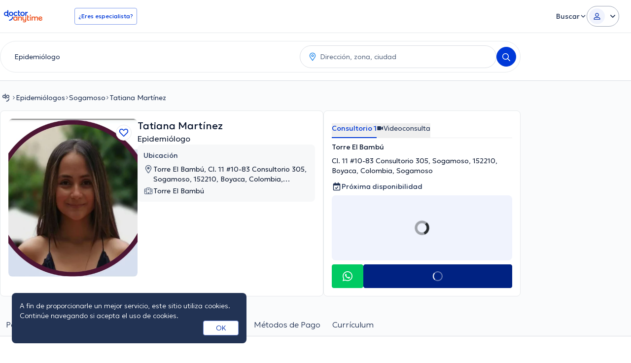

--- FILE ---
content_type: text/javascript
request_url: https://www.doctoranytime.co/dist/vite/ts-premium-doctor-profile.eAXZ0FXm.js
body_size: 11546
content:
var ke=Object.defineProperty,Ae=Object.defineProperties;var Ee=Object.getOwnPropertyDescriptors;var H=Object.getOwnPropertySymbols;var Ie=Object.prototype.hasOwnProperty,Ce=Object.prototype.propertyIsEnumerable;var J=(e,t,o)=>t in e?ke(e,t,{enumerable:!0,configurable:!0,writable:!0,value:o}):e[t]=o,Q=(e,t)=>{for(var o in t||(t={}))Ie.call(t,o)&&J(e,o,t[o]);if(H)for(var o of H(t))Ce.call(t,o)&&J(e,o,t[o]);return e},K=(e,t)=>Ae(e,Ee(t));var Pe=(e,t)=>()=>(t||e((t={exports:{}}).exports,t),t.exports);var v=(e,t,o)=>new Promise((n,i)=>{var s=c=>{try{r(o.next(c))}catch(d){i(d)}},a=c=>{try{r(o.throw(c))}catch(d){i(d)}},r=c=>c.done?n(c.value):Promise.resolve(c.value).then(s,a);r((o=o.apply(e,t)).next())});import{m as De}from"./index.DnDa4pIY.js";import{i as Be}from"./index.DaZwL3NF.js";import{i as Re}from"./index.Vm3DfNeQ.js";import{g as k}from"./universalAnalyticsEvents.BHTbLIQp.js";import{i as qe}from"./index.4fSXNVRS.js";import{d as p,o as xe,a as ae}from"./dom.CZsrNE0w.js";import{i as Me}from"./index.D5qSK-q1.js";import{c as Te,o as Oe}from"./helpers.D_Dt5h6J.js";import{e as ce}from"./url.CVuuu65o.js";import{a as R,e as Ne}from"./post.Bfj6R-n4.js";import{u as $e}from"./index.C-oIOqGq.js";import{a as Fe}from"./index.pkn9zwQV.js";import{u as q}from"./index.DApuzuUm.js";import{l as W,e as Z}from"./index.f65a6q88.js";import{i as _e}from"./types.BWdXMtgP.js";import{g as Ge}from"./svg-icons.DZQm9AYN.js";import{r as je}from"./index.CPOezMXa.js";import{g as de,l as We}from"./dat.DYt1eiG5.js";import{s as le,u as U}from"./dat-button.DEM2WLvs.js";import{c as Ze}from"./localizerHelper.BapUfS6Z.js";import{f as Y}from"./index.DuC3FrVH.js";import{m as ze,e as Ve}from"./store.CoGIvpCk.js";import{i as Ue}from"./cookies-policy.KMwzzgVb.js";import{m as He,p as Je,A as Qe,g as Ke,e as Ye,f as Xe}from"./index.BXNIjblx.js";import{checkPendingWaitingListAction as et,isSubscribedToWaitingList as tt,initWaitingList as ue,enJoinWLfromSource as pe}from"./index.BPLU1IE6.js";import{p as ot}from"./podcast-helper.qZzphz3R.js";import{o as nt}from"./elementInViewport.xe4FPB9B.js";import{s as st}from"./index.CxGz_Qao.js";import{i as it}from"./index.DeNeth3q.js";import"./transitions.Chb054bN.js";import"./customEventStore.Di2snKOi.js";import"./random.C19Uxin4.js";import"./mobileAppBridge.B4WE9REV.js";import"./tokens.BU2cqUkR.js";import"./index.DAd6JZmK.js";import"./preload-helper.IyW7p0WB.js";import"./dynamic-import-helper.BheWnx7M.js";import"./index.DVr7pHH2.js";import"./get.B2Q8WWeN.js";import"./youtube-helper.1kmbQuZD.js";import"./autocomplete.es.CDc26xOw.js";import"./googleGeocoder.CkZCNc4x.js";var no=Pe(I=>{const z="d-split-bottom-sheet";Me();const rt=p("[data-dropdown-wrapper]"),at=p("[data-d-page-split-bottom-sheet-cta");function ct(){rt.forEach(e=>{xe(e,()=>{const t=e.querySelector("[data-d-page-split-button-dropdown]");t&&(t.classList.contains("hidden")||(t.classList.add("hidden"),P("collapse")))},{})}),at.forEach(e=>{e.addEventListener("click",()=>{Te()})}),ae(document,"click","[data-d-page-split-button]",function(e,t){const o=e.getAttribute("data-d-page-split-button");o==="bottom-sheet"?lt():o==="dropdown"&&dt(e)}),document.addEventListener("DatModalAfterOpen",function(e){var o;!((o=e==null?void 0:e.detail)!=null&&o.id)||e.detail.id!==z||P("expand")}),document.addEventListener("DatModalAfterClose",function(e){var o;!((o=e==null?void 0:e.detail)!=null&&o.id)||e.detail.id!==z||P("collapse")})}function dt(e){const t=e.closest("[data-dropdown-wrapper]");if(!t)return;const o=t.querySelector("[data-d-page-split-button-dropdown]");o&&(o.classList.contains("hidden")?(o.classList.remove("hidden"),P("expand")):(o.classList.add("hidden"),P("collapse")))}function lt(){Oe(z)}function P(e){k("splitMenuInteraction",e)}const ut={init:ct},T=Fe(),pt=$e(),O="tsFavDoctorId",D=p('.js-fav-doctor [data-button-type="addToFavorites"]')[0],B=p('.js-fav-doctor [data-button-type="removeFromFavorites"]')[0],N=p('.js-fav-doctor [data-button-type="loginToAddToFavorites"]')[0],me=p(".js-fav-doctor .js-favoriteDoctorCount"),X=e=>v(null,null,function*(){const t=yield R({url:"/Doctors/AddToFavorites",body:{doctorId:e}});if(t.Success!==ce.Success)return;D.classList.add("!hidden"),B.classList.remove("!hidden");const o=t.Data;o!==null&&me.forEach(n=>{n.textContent=o.toString()})}),mt=e=>v(null,null,function*(){const t=yield R({url:"/Doctors/RemoveFromFavorites",body:{doctorId:e}});if(t.Success!==ce.Success)return;D.classList.remove("!hidden"),B.classList.add("!hidden");let o=t.Data;o!==null&&(o<0&&(o=0),me.forEach(n=>{n.textContent=o.toString()}))}),ft=()=>{if(pt.isUserPatient){const o=T.getItem(O);o&&(T.removeItem(O),X(o))}const{doctorId:e}=q(),t=e.toString();D==null||D.addEventListener("click",()=>{X(t)}),B==null||B.addEventListener("click",()=>{mt(t)}),N==null||N.addEventListener("click",function(){T.setItem(O,t)})};var fe=(e=>(e.NO_JS_LOADED="MapBox js load failed",e.NO_CSS_LOADED="MapBox css load failed",e.NO_DATA="MapBox has no data to render map",e.NO_VALID_DATA="MapBox has no valid data to render map",e.MAPBOX_NOT_SUPPORTED="MapBox is not supported by this browser",e))(fe||{});const u={datAccessToken:"pk.eyJ1IjoiZG9jdG9yYW55dGltZWdyIiwiYSI6ImNqc2Z4eGF6bTBxNXg0YW1uYjZxbmVscjkifQ.GWoS-AYzwbLgiw_I3EfBoA",username:"doctoranytimegr",styleId:"cjskg2ewd61s21fmq2894hvfi",markers:{main:{id:"mainPin",path:window.location.origin+"/images/assets/map-pins/location-pin.png",width:23,height:31},cluster:{id:"clusterPin",path:window.location.origin+"/images/assets/map-pins/cluster-pin.png",width:35,height:42}},mainSourceId:"doctors",clusterLayerId:"clusters",singlePointLayerId:"unclustered-point",zoom:13,maxZoom:16,clusterZoom:20,staticZoom:13},ge=(e,t)=>{const o=e.reduce((d,m)=>{var w;const g=((w=m==null?void 0:m.properties)==null?void 0:w.popupContent)||"";return d+g},"");if(o==="")return;const i=e[0].geometry,s=[i.coordinates[0],i.coordinates[1]],a=t.project(s);a.y-=u.markers.main.height/2;const r=t.unproject(a);t.easeTo({center:s}),new window.mapboxgl.Popup({offset:Math.max(u.markers.main.width,u.markers.main.height)/2}).setLngLat(r).setHTML(o).addTo(t)},gt=e=>{const t=[e.PracticeName,e.Address,e.CityName].filter(Boolean).join(", ");[e.Address,e.CityName].filter(Boolean).join(", ").replace("&","-");const o=`/d/${e.SpecSlug}/${e.DoctorSlug}`;return`
    <div class="box-map-popup search-map-googleInfowindow">
        <table>
            <tr style ="width:100%;">
                <td style="vertical-align:top;">
                    <a href="${o}" class="d-avatar">
                        <img
                            style="width:70px;"
                            src= "${e.ImageUrl}?maxwidth=40"
                            title="${e.DoctorName}"
                            alt="${e.DoctorName}"
                        />
                    </a>
                </td>
                <td style="padding-left:5px;float:left;line-height:14px;vertical-align:middle;">
                    <p class="d-name">
                        <a href="${o}">${e.DoctorName}</a>
                    </p>
                    <p class="d-spec">${e.SpecName}<p/>
                    <p class="d-address">${t}</p>
                </td>
            </tr>
        </table>
    </div>
    `},vt=e=>{const t=[e.PracticeName,e.Address,e.CityName,e.PrefectureName,e.Zip].filter(Boolean).join(", "),o=[e.Address,e.CityName,e.PrefectureName,e.Zip].filter(Boolean).join(", ").replace("&","-"),n=e.OverrideGoogleGeocodingLink!=null&&e.OverrideGoogleGeocodingLink?e.OverrideGoogleGeocodingLink:e.CoordinatesGeocodedFromAddress!=null&&e.CoordinatesGeocodedFromAddress?`https://www.google.com/maps/search/?api=1&query=${e.Latitude},${e.Longitude}`:`https://www.google.com/maps?daddr=${o}`,i=window.LocalizedResources.Get("Doctor.Profile.MapDirections");return`
    <div class="text-1420 max-w-[280px]">
        <p class="mb-1"><strong>${e.DoctorName}</strong></p>
        <p class="mb-2">${t}</p>
        <p><a target=_blank href="${n}" title="${i}">${i}</a></p>
    </div>
    `};let $=null;const h=()=>($===null&&($={map:{}}),$),ht=e=>{const t=h();return t.map=e,t},wt=()=>new Promise(e=>{const{map:t}=h();t.on("load",()=>{e()})}),yt=()=>{const{map:e}=h(),t=e.getCanvas();e.on("mouseenter",u.clusterLayerId,function(){t.style.cursor="pointer"}),e.on("mouseleave",u.clusterLayerId,function(){t.style.cursor=""}),e.on("mouseenter",u.singlePointLayerId,function(){t.style.cursor="pointer"}),e.on("mouseleave",u.singlePointLayerId,function(){t.style.cursor=""})},Lt=()=>{const{map:e}=h();e.on("zoom",()=>{p(".mapboxgl-popup").forEach(o=>{o.remove()})})},bt=()=>{const{map:e,options:t}=h();if(!(t!=null&&t.sendAnalytics))return;let o=e.getZoom();e.on("zoomend",function(n){const i=e.getZoom(),s=i>o?"zoomIn":"zoomOut";k("mapInteraction",s),o=i}),e.on("moveend",function(n){!!n.originalEvent&&k("mapInteraction","move")})},St=()=>{const{map:e,options:t}=h();e.on("click",u.singlePointLayerId,function(o){t!=null&&t.sendAnalytics&&k("mapInteraction","practicePinClick");const n=e.queryRenderedFeatures(o.point,{layers:[u.singlePointLayerId]});ge(n,e)})},kt=()=>{const{map:e,options:t}=h();e.on("click",u.clusterLayerId,function(o){var d,m;t!=null&&t.sendAnalytics&&k("mapInteraction","clusterPinClick");const i=e.queryRenderedFeatures(o.point,{layers:[u.clusterLayerId]})[0],s=(d=i.properties)==null?void 0:d.cluster_id,a=(m=i.properties)==null?void 0:m.point_count,r=i.geometry,c=e.getSource(u.mainSourceId);c.getClusterExpansionZoom(s,(g,w)=>{if(g)return;if(e.getZoom()>=u.maxZoom)c.getClusterLeaves(s,a,0,(f,l)=>{if(f)return;ge(l,e)});else{const f=w+1;e.easeTo({center:[r.coordinates[0],r.coordinates[1]],zoom:f,easing:l=>Math.sqrt(1-Math.pow(l-1,2))})}})})},At=()=>new Promise(e=>{const{map:t}=h(),o=n=>{n.target&&n.target.loaded()&&(t.off("render",o),e())};t.on("render",o)}),L={loadMap:wt,changeCursorOnHover:yt,closePopupsOnZoom:Lt,onPointClick:St,onClusterClick:kt,mapRender:At,onMapInteractionAnalytics:bt},Et=function(e,t){const o=!isNaN(e)&&e>=-90&&e<=90,n=!isNaN(t)&&t>=-180&&t<=180;return o&&n},It=e=>v(null,null,function*(){const t=[];if(e.length===0)return t;if(!(yield W(Z.mapBoxSDK)))return console.error("MapBoxSDK load failed"),t;const n=mapboxSdk({accessToken:u.datAccessToken}),i=e.map(s=>n.geocoding.forwardGeocode({query:s,autocomplete:!1,limit:1}).send());try{return(yield Promise.all(i)).filter(c=>{var d,m;return((m=(d=c==null?void 0:c.body)==null?void 0:d.features)==null?void 0:m.length)>0}).map(c=>{const d=c.body.features[0];return{longitude:d.center[0],latitude:d.center[1],query:c.request.params.query,index:-1}})}catch(s){return console.error(s),t}}),ve=e=>v(null,null,function*(){if(Array.isArray(e))return Ct(e);{const o=e;if(o.geolocateNullCoords){const n=Pt(o),i=yield It(n),s=Dt(i,o);return ee(s)}else return ee(o)}}),he=e=>{const t={type:"FeatureCollection",features:[]};return e.forEach((o,n)=>{const i=parseFloat(o.longitude),s=parseFloat(o.latitude);if(!Et(s,i)){console.error("Malformed coordinates",o);return}const r={id:n,type:"Feature",geometry:{type:"Point",coordinates:[i,s]},properties:{popupContent:o.popupContent}};t.features.push(r)}),t},Ct=e=>e.map(t=>({latitude:t.Latitude,longitude:t.Longitude,popupContent:gt(t)})),ee=e=>e.practices.map(t=>({latitude:t.Latitude.toString(),longitude:t.Longitude.toString(),popupContent:vt(t)})),Pt=e=>e.practices.filter(t=>!t.HasCoordinates).map(t=>we(t.Address,t.CityName,t.PrefectureName)),Dt=(e,t)=>{const o=[...e];return e.forEach((n,i)=>{t.practices.find((s,a)=>{const r=we(s.Address,s.CityName,s.PrefectureName);return r===n.query&&(o[i].index=a),r===n.query})}),o.forEach(n=>{const i=t.practices[n.index];i.Longitude=n.longitude,i.Latitude=n.latitude,i.HasCoordinates=!0,i.CoordinatesGeocodedFromAddress=!0}),t},we=(e,t,o)=>`${e}, ${t}, ${o}`,Bt=e=>v(null,null,function*(){const{map:t,options:o}=h();yield Rt(),t.addSource(u.mainSourceId,{type:"geojson",data:e,cluster:!0,clusterMaxZoom:u.clusterZoom,clusterRadius:50}),t.addLayer({id:u.clusterLayerId,type:"symbol",source:u.mainSourceId,filter:["has","point_count"],layout:{"icon-image":u.markers.cluster.id,"icon-size":1,"icon-anchor":"bottom","text-anchor":"bottom","text-offset":[0,-1.3],"text-field":"{point_count_abbreviated}","text-font":["Geologica Cursive Medium"],"text-size":14},paint:{"text-color":"#0039D8"}}),t.addLayer({id:u.singlePointLayerId,type:"symbol",source:u.mainSourceId,filter:["!",["has","point_count"]],layout:{"icon-image":u.markers.main.id,"icon-anchor":"bottom","icon-size":1}}),o!=null&&o.pointsForDev&&t.addLayer({id:"devDoints",type:"circle",source:u.mainSourceId,paint:{"circle-color":"#4264fb","circle-radius":2,"circle-stroke-width":1,"circle-stroke-color":"#ffffff"}})}),Rt=()=>new Promise(e=>{const{map:t}=h();t.loadImage(u.markers.cluster.path,(o,n)=>{if(o)throw o;n&&t.addImage(u.markers.cluster.id,n),t.loadImage(u.markers.main.path,(i,s)=>{if(i)throw i;s&&(t.addImage(u.markers.main.id,s),e())})})});function qt(e,t,o){return v(this,null,function*(){if(!(e instanceof HTMLElement)){if(!_e(e))throw new Error("container is not valid");if(e=p(e)[0],!e)throw new Error("container not found")}if(!(yield W(Z.mapBoxCss)))return C("NO_CSS_LOADED");if(!(yield W(Z.mapBoxJs)))return C("NO_JS_LOADED");if(!window.mapboxgl.supported())return C("MAPBOX_NOT_SUPPORTED");const s=yield ve(t);if(s.length===0)return C("NO_DATA");const a=he(s);if(a.features.length===0)return C("NO_VALID_DATA");const r=a.features[0].geometry,c={container:e,style:`mapbox://styles/${u.username}/${u.styleId}?optimize=true`,zoom:u.zoom,maxZoom:u.maxZoom,center:[r.coordinates[0],r.coordinates[1]]};window.mapboxgl.accessToken=u.datAccessToken;const d=new window.mapboxgl.Map(c);ht(d),yield L.loadMap();const m=new window.mapboxgl.NavigationControl;return d.addControl(m),yield Bt(a),L.changeCursorOnHover(),L.closePopupsOnZoom(),L.onClusterClick(),L.onPointClick(),L.onMapInteractionAnalytics(),yield L.mapRender(),{success:!0,errorCode:null,errorMessage:null}})}const C=e=>({success:!1,errorCode:e,errorMessage:fe[e]});let x=null;const xt=()=>{var e;(e=p("[data-practice-map-button]")[0])==null||e.addEventListener("click",function(){return v(this,null,function*(){const t=this.closest("[data-practice-map-status]"),o=p("[data-practice-map]")[0];if(!t||!o)return;t.setAttribute("data-practice-map-status","loading");const{mapData:n}=q();x=n;const i=ye(n),s=yield qt(o,i);t.setAttribute("data-practice-map-status",s.success?"loaded":"no-results")})}),window.EventBus.on("DPagePracticeSelected",function(t){x&&Tt()&&Ot()})};function ye(e){const t=Mt();if(!t||!(e!=null&&e.practices))return e;const o=e.practices.find(n=>{var i;return((i=n.PracticeId)==null?void 0:i.toString())===t});return o?K(Q({},e),{practices:[o]}):e}function Mt(){var e,t;return((t=(e=document.querySelector("#practice-section [data-practice-selector]"))==null?void 0:e.selectedOptions[0])==null?void 0:t.value)||""}function Tt(){const{map:e}=h();return!!(e&&e.getSource)}function Ot(){return v(this,null,function*(){const{map:e}=h();if(!(!e||!x))try{const t=ye(x),o=yield ve(t);if(o.length===0)return;const n=he(o),i=e.getSource(u.mainSourceId);i!=null&&i.setData&&(i.setData(n),Nt(e,n))}catch(t){console.error("Map update failed:",t)}})}function Nt(e,t){if(t.features.length<=0)return;const o=t.features[0].geometry.coordinates;e.flyTo({center:o,zoom:u.zoom,duration:1e3})}const $t=document.querySelectorAll(".js-menu-item"),E=document.querySelector("nav[data-page-nav]"),y=document.querySelectorAll("nav a[data-premium-d-page-nav-link]"),b=document.querySelector("[data-previous-nav-item]"),S=document.querySelector("[data-next-nav-item]"),Le=()=>E.offsetHeight+8,F=new Map,Ft=new IntersectionObserver(function(e,t){var n,i;let o=null;for(const s of e)s.intersectionRatio!==0&&s.boundingClientRect.bottom>=Le()?F.set(s.target.id,s):F.delete(s.target.id);for(const s of F.values())(o===null||s.boundingClientRect.bottom<o.boundingClientRect.bottom)&&(o=s);for(const s of y){const a=s.getAttribute("href"),r=s.closest("li");if(!r)throw new Error("No nav <li> element found");if(o&&a===`#${o.target.id}`){r.classList.add("active");const c=r.getBoundingClientRect(),d=E.getBoundingClientRect();let m=d.left;b&&b.offsetWidth>0&&(m=b.getBoundingClientRect().right);let g=d.right;S&&S.offsetWidth>0&&(g=S.getBoundingClientRect().left),c.left<m?(n=E.querySelector("ul"))==null||n.scrollBy({left:c.left-m,behavior:"smooth"}):c.right>g&&((i=E.querySelector("ul"))==null||i.scrollBy({left:c.right-g,behavior:"smooth"}))}else r.classList.remove("active")}},{root:null,rootMargin:"0px",threshold:Ge(100)});function _t(){document.documentElement.style.setProperty("--scroll-padding",Le()+"px"),$t.forEach(e=>Ft.observe(e)),Gt(),jt()}function Gt(){const e=document.querySelector("[data-back-to-top-button]"),t=document.getElementById("main-section");!e||!t||(new IntersectionObserver(function(o){o.forEach(n=>{n.intersectionRatio==0?e.classList.remove("!hidden"):e.classList.add("!hidden")})},{root:null,threshold:[0,1]}).observe(t),e.addEventListener("click",function(o){window.scrollTo(0,0),window.location.hash&&history.pushState("",document.title,window.location.pathname+window.location.search)}))}function jt(){if(!b||!S)return;const e=y[0],t=y[y.length-1],o=new IntersectionObserver((n,i)=>{for(const s of n)s.target===e?b.classList.toggle("lg:block",s.intersectionRatio!==1):s.target===t&&S.classList.toggle("lg:block",s.intersectionRatio!==1)},{root:null,threshold:1});o.observe(e),o.observe(t),b.addEventListener("click",function(n){var r;const i=b.getBoundingClientRect().right;let s=y[0];for(const c of y){const d=c.getBoundingClientRect().right;d<i&&d>s.getBoundingClientRect().right&&(s=c)}const a=i-s.getBoundingClientRect().left;(r=E.querySelector("ul"))==null||r.scrollBy({left:-(a+1),behavior:"smooth"})}),S.addEventListener("click",function(n){var r;const i=S.getBoundingClientRect().left;let s=y[y.length-1];for(const c of y){const d=c.getBoundingClientRect().left;d>i&&d<s.getBoundingClientRect().left&&(s=c)}const a=s.getBoundingClientRect().right-i;(r=E.querySelector("ul"))==null||r.scrollBy({left:a+1,behavior:"smooth"})})}const Wt={init:_t},_=document.querySelector("#practice-section [data-practice-selector]"),G=document.querySelector("#payment-section [data-practice-selector]");function Zt(){!_&&!G||(window.EventBus.on("DPagePracticeSelected",function(e){te(_,e.practiceId),te(G,e.practiceId)}),zt(),oe(_,"practice-section"),oe(G,"payment-section"))}function te(e,t){var n;if(!e)return;const o=(n=[...e.options].find(i=>i.value===t))==null?void 0:n.value;o&&e.value!==o&&(e.value=o,e.dispatchEvent(new Event("change")))}function zt(){document.querySelectorAll("[data-practice-nav-link]").forEach(e=>{e.addEventListener("click",function(t){const o=e.getAttribute("data-practice-nav-link");o&&window.EventBus.emit("DPagePracticeSelected",{practiceId:o})})})}function oe(e,t){e&&e.addEventListener("change",function(o){var s;const n=e.selectedOptions[0].value;if(!n)return;const i=(s=document.getElementById(t))==null?void 0:s.querySelectorAll("[data-target-practice-info]");i==null||i.forEach(a=>{const r=a.getAttribute("data-target-practice-info"),c=!!r&&r===n;a.classList.toggle("hidden",!c)}),window.EventBus.emit("DPagePracticeSelected",{practiceId:n})})}const Vt=()=>{p(".js-guest-review-btn").forEach(e=>{e.addEventListener("click",function(t){t.preventDefault();const o=this.dataset.guestReviewUrl,n=t;n.ctrlKey||n.button===2?window.open(o,"_blank"):o&&(window.location.href=o)})})},Ut=()=>{const e=de.get("ShownReviewsCount"),{doctorId:t}=q();let o=e,n="all";const i=p(".js-reviews-menu-item"),s=p(".js-get-more-reviews")[0];i.forEach(a=>{a.addEventListener("click",function(){return v(this,null,function*(){var c,d;n=a.getAttribute("data-type"),(c=this.closest(".js-reviews-menu"))==null||c.classList.add("disabled");const r=yield R({url:"/Doctors/LoadMoreReviews",body:{doctorId:t,shownReviewsType:n,reviewsOffset:0,newUserIcon:!1,specServiceId:0,isRedesignView:!0}});(d=this.closest(".js-reviews-menu"))==null||d.classList.remove("disabled"),i.forEach(m=>{m.classList.remove("active")}),this.classList.add("active"),p(".js-review-list").forEach(m=>{m.innerHTML=r.HtmlResult}),o=r.Data,s==null||s.classList.toggle("!hidden",o===-1),window.dispatchEvent(new CustomEvent("dPageReviews::reviewsLoaded"))})})}),s==null||s.addEventListener("click",function(){return v(this,null,function*(){if(o===-1)return;le(this,!0);const a=yield R({url:"/Doctors/LoadMoreReviews",body:{doctorId:t,shownReviewsType:n,reviewsOffset:o,newUserIcon:!1,specServiceId:0,isRedesignView:!0}});p(".js-review-list").forEach(r=>{r.innerHTML+=a.HtmlResult}),o=a.Data,U(this,!0),s==null||s.classList.toggle("!hidden",o===-1),window.dispatchEvent(new CustomEvent("dPageReviews::reviewsLoaded"))})})},be=()=>{p('[data-single-review="btn"]').forEach(e=>{const t=e.closest('[data-single-review="wrapper"]');if(!t||t.getAttribute("data-single-review-status")==="initialized")return;const o=t.querySelector('[data-single-review="content"]');o&&(t.setAttribute("data-single-review-status","initialized"),e.addEventListener("click",function(){e.querySelectorAll('[data-single-review="btn-icon"]').forEach(i=>{i.classList.toggle("hidden")}),o.classList.toggle("hidden")}))})};window.addEventListener("dPageReviews::reviewsLoaded",()=>{be()});function Ht(...e){if(p("[data-underline-tabs]").length!==0)for(const t of e)ae(`[data-underline-tabs="${t}"]`,"click","[data-underline-tab]",function(o,n){var s;n.preventDefault(),p(`[data-underline-tabs="${t}"] [data-underline-tab]`).forEach(a=>{var c;a.classList.remove("active");const r=a.getAttribute("data-underline-tab");(c=document.querySelector(`[data-underline-tab-content="${t}-${r}"]`))==null||c.classList.add("hidden")}),o.classList.add("active");const i=o.getAttribute("data-underline-tab");(s=document.querySelector(`[data-underline-tab-content="${t}-${i}"]`))==null||s.classList.remove("hidden")})}function Jt(){Ht("service-insurances"),Qt(),p(".js-toggle-related-services").forEach(e=>{e.addEventListener("click",function(t){const o=e.closest("[data-service-wrapper]");if(!o)return;const n=[...o.querySelectorAll("[data-related-services-expand], [data-related-services-collapse]")].find(i=>!i.classList.contains("!hidden"));n==null||n.dispatchEvent(new Event("click"))})}),Kt()}function Qt(){const e=p("[data-related-services-list]"),t=p("[data-related-services-expand]"),o=p("[data-related-services-collapse]");e.length===0&&t.length===0&&o.length===0||(t.forEach(n=>{n.addEventListener("click",function(i){var a,r;i.preventDefault();const s=n.getAttribute("data-related-services-expand");n.classList.add("!hidden"),(a=document.querySelector(`[data-related-services-collapse="${s}"]`))==null||a.classList.remove("!hidden"),(r=document.querySelector(`[data-related-services-list="${s}"]`))==null||r.classList.remove("hidden")})}),o.forEach(n=>{n.addEventListener("click",function(i){var a,r;i.preventDefault();const s=n.getAttribute("data-related-services-collapse");n.classList.add("!hidden"),(a=document.querySelector(`[data-related-services-expand="${s}"]`))==null||a.classList.remove("!hidden"),(r=document.querySelector(`[data-related-services-list="${s}"]`))==null||r.classList.add("hidden")})}))}function Kt(){return v(this,null,function*(){const e=p("[data-send-price-request]");for(const t of e)t.addEventListener("click",function(o){return v(this,null,function*(){var i,s;le(t),(i=window.AmplitudeHelper)==null||i.logEvent({eventName:"doctor profile action",eventProperties:{action:"price request"}});const n=yield R({url:Ze("/d/addpricerequest"),body:{doctorServiceId:t.getAttribute("data-send-price-request")},contentType:Ne.FORM});U(t),n.Success?(Y.success({title:n.Message||window.LocalizedResources.Get("Doctor.Crm.FlashMessage.Success.Title")}),(s=t.closest("[data-price-request-wrapper]"))==null||s.remove()):Y.error({title:n.Message||window.LocalizedResources.Get("Global.ErrorOccured")})})})})}const Yt=()=>{const{doctorId:e}=q();ze(Ve.ViewDoctorPage,{doctorId:e.toString()})},Se=de.get("EnableCookiesConsent");let V={moveStickyBtnGroup:!1,bottom:0};const Xt=()=>{const e=Se?p("#cm")[0]:p("[data-cookies-policy-banner]")[0];if(!e)return;const t=e.getBoundingClientRect();let o=window.innerHeight-t.bottom;o<0&&(o=0),V={moveStickyBtnGroup:!0,bottom:e.clientHeight+o+8}};function eo(){const e=document.querySelector("[data-sticky-btn-group]");if(!e)return;const t=()=>{Xt();const{moveStickyBtnGroup:n,bottom:i}=V;n&&(e.style.setProperty("bottom",`${i}px`),e.classList.remove("bottom-10"))},o=()=>{const{moveStickyBtnGroup:n}=V;n&&(e.style.removeProperty("bottom"),e.classList.add("bottom-10"))};document.addEventListener("consentScriptLoaded",function(n){t()},!1),document.addEventListener("consentProcessed",function(n){o()},!1),window.EventBus.on("CookiesNotificationBanner:Appeared",function(){t()}),window.EventBus.on("CookiesNotificationBanner:Dismissed",function(){o()}),!Se&&Ue()&&t()}let j;function to(){j=(e,t,o,n)=>{const i=o.closest("[data-book-area]");if(!i)return;const s=i.querySelector("[data-book-area-main-appt-cta]");s&&(U(s),e||s.setAttribute("disabled","disabled"));const a=parseInt(o.getAttribute("data-doctor-id")||"0",10)||(n==null?void 0:n.doctorId)||0,r=parseInt(o.getAttribute("data-doctor-practice-id")||"0",10)||(n==null?void 0:n.doctorPracticeId)||0,c=document.querySelector("[data-sticky-btn-group]"),d=f=>[...i.querySelectorAll(f),...c?Array.from(c.querySelectorAll(f)):[]],m=d("[data-book-area-main-appt-cta]"),g=d("[data-contact-practitioner-cta]"),w=d('[data-js-waitinglist="openJoinModal"]'),A=d("[data-manage-waiting-list-cta]");if(e)m.forEach(f=>{f.classList.remove("hidden"),f.removeAttribute("disabled")}),g.forEach(f=>f.classList.add("hidden")),w.forEach(f=>f.classList.add("hidden")),A.forEach(f=>f.classList.add("hidden"));else if(!e&&t){const f=tt(a);m.forEach(l=>{l.classList.add("hidden"),l.setAttribute("disabled","disabled")}),o.classList.add("hidden","lg:block"),f?(w.forEach(l=>l.classList.add("hidden")),A.length?(A.forEach(l=>l.classList.remove("hidden")),g.forEach(l=>l.classList.add("hidden"))):g.forEach(l=>{l.hasAttribute("data-wl-manage-btn")||(l.classList.remove("hidden"),l.classList.remove("js-mdl-book-phone"),l.removeAttribute("data-mdlbookapp_context"),l.removeAttribute("data-mdlbookapp_doctorcode"),l.removeAttribute("data-mdlbookapp_showbookbtn"),l.setAttribute("data-wl-manage-btn","true"),l.textContent=window.LocalizedResources.Get("DPage.BookingArea.NoSlotsAvailable.PatientManageWaitinglist"),l.addEventListener("click",M=>{M.preventDefault(),M.stopImmediatePropagation(),window.location.href=We.createLocalizedUrl("/profile/appointments")},!0))})):w.length&&(w.forEach(l=>{l.classList.remove("hidden")}),A.forEach(l=>l.classList.add("hidden")),g.forEach(l=>l.classList.add("hidden")),ue({doctorId:n.doctorId,appointmentGuid:"",doctorPracticeId:r,container:i,joinedwlFromSource:pe.DpageWeb}))}else{const f=g.length>0;m.forEach(l=>{l.classList.toggle("hidden",f),l.toggleAttribute("disabled",f)}),w.forEach(l=>l.classList.add("hidden")),A.forEach(l=>l.classList.add("hidden")),g.forEach(l=>{l.classList.remove("hidden")}),o.classList.add("hidden","lg:block")}},He.init({postFetchCallback:j}),Je.init(),window.EventBus&&window.EventBus.on("WaitingListSubscribed",e=>{try{const t=document.querySelectorAll(`[data-availability-area][data-doctor-id="${e.doctorId}"]`);if(!t.length)return;t.forEach(o=>{if(!o.closest("[data-book-area]")||!o.dataset.processed)return;var i=o.querySelectorAll('[data-availability-cta="day"]').length>0;const s=o.getAttribute("data-doctor-practice-id"),a=s?parseInt(s,10):0,r=new Qe({doctorId:e.doctorId,doctorPracticeId:a}),c=o.querySelector("[data-mini-availability-placeholder-area]");c&&(c.innerHTML=Ke("DPage.BookingArea.NoSlotsAvailable.PatientAlreadyWaitlistSubscribed")),j(i,!0,o,r)})}catch(t){console.error("Error updating UI after waiting list subscription:",t)}})}const ne=()=>{localStorage.getItem("waitingListPendingParams")&&et()};document.readyState==="loading"?document.addEventListener("DOMContentLoaded",()=>{setTimeout(ne,500)}):setTimeout(ne,500);function oo(){return v(this,null,function*(){const e=window.globalSettings.Country;if(!((e==null?void 0:e.toLowerCase())==="gr"))return;const o=document.querySelectorAll(`[${Ye.AVAIL_AREA}]`);if(o.length!==0)try{const n=Array.from(o).map(d=>Xe(d)),s=(yield Promise.all(n)).some(d=>d&&d.Availabilities.length>0),a=document.querySelector(".tw-no-availability"),r=document.querySelector(".tw-details-addresses"),c=document.querySelector(".sticky-area-content");s?(a==null||a.classList.add("hidden"),r==null||r.classList.remove("hidden","md:block"),c==null||c.classList.remove("hidden")):(a==null||a.classList.remove("hidden"),r==null||r.classList.remove("hidden","md:block"))}catch(n){console.error("Error checking practices availability:",n)}})}window.EventBus&&window.EventBus.on("WaitingListSubscribed",()=>{var t;const e=document.querySelector(".tw-no-availability");if(e){const o=e.querySelector('[data-js-waitinglist="openJoinModalGRMobile"]'),n=e.querySelector("[data-manage-waiting-list-cta]");o&&((t=o.parentElement)==null||t.classList.add("hidden")),n&&n.classList.remove("hidden")}});window.EventBus.on("WaitingListSubscribed",()=>{var t;const e=document.querySelector(".tw-no-availability");if(e){const o=e.querySelector('[data-js-waitinglist="openJoinModalGRMobile"]'),n=e.querySelector("[data-manage-waiting-list-cta]");o&&((t=o.parentElement)==null||t.classList.add("hidden")),n&&n.classList.remove("hidden")}});eo();Wt.init();qe();Be(!0);Re();pageData.hasQnA&&k("DoctorsWithQnA","DoctorsWithQnASection");var ie,re;pageData.hasIntroVideo&&k("page_has_intro_video",{eventLabel:(ie=pageData.doctorId)==null?void 0:ie.toString(),eventDoctorId:(re=pageData.doctorId)==null?void 0:re.toString()});De.init();ut.init();ft();je();to();Zt();Jt();Ut();Vt();be();xt();Yt();const se=document.querySelectorAll(".js-single-podcast-cont");se.length>0&&nt({target:Array.from(se),onEnterViewport:()=>{ot()},mode:"once"});document.addEventListener("DOMContentLoaded",function(){st(),it("md")||setTimeout(()=>{oo()},500);const{doctorId:e,doctorPracticeId:t}=q();ue({doctorId:e,appointmentGuid:"",doctorPracticeId:t,joinedwlFromSource:pe.DpageWeb})})});export default no();
